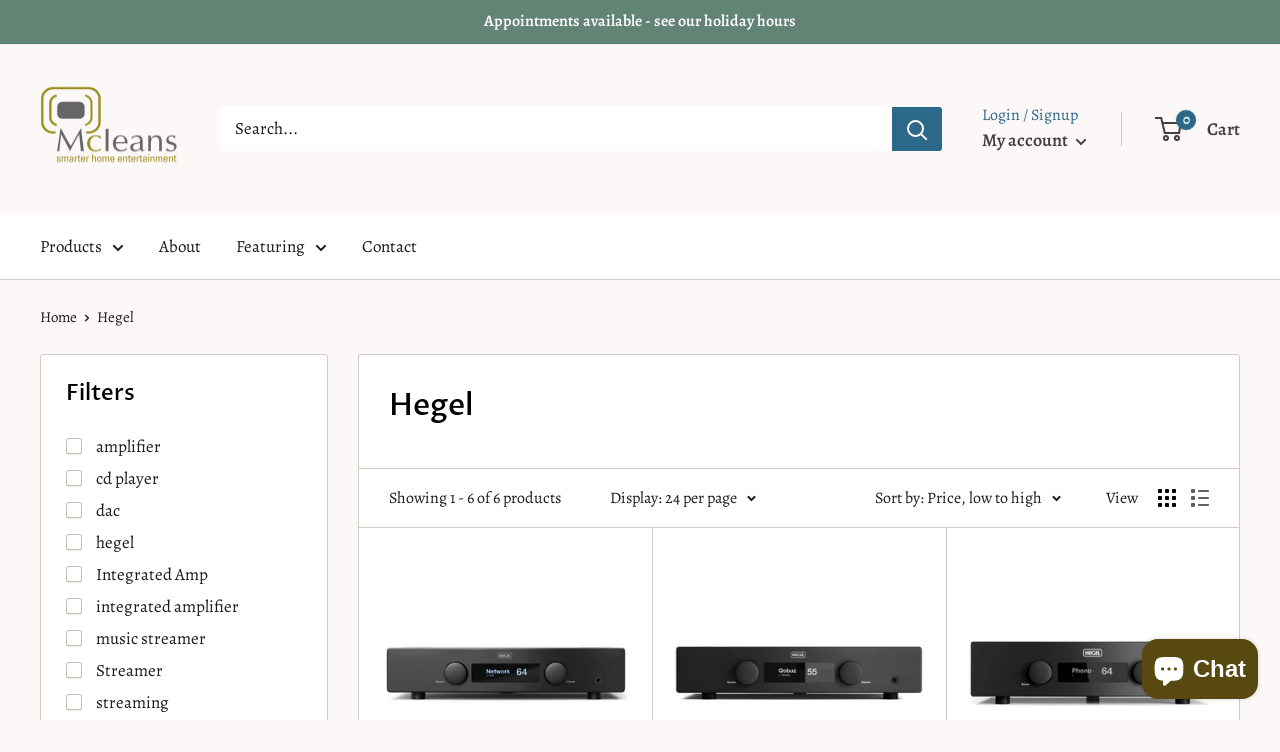

--- FILE ---
content_type: text/javascript
request_url: https://www.mcleans.info/cdn/shop/t/2/assets/custom.js?v=90373254691674712701594335744
body_size: -748
content:
//# sourceMappingURL=/cdn/shop/t/2/assets/custom.js.map?v=90373254691674712701594335744
